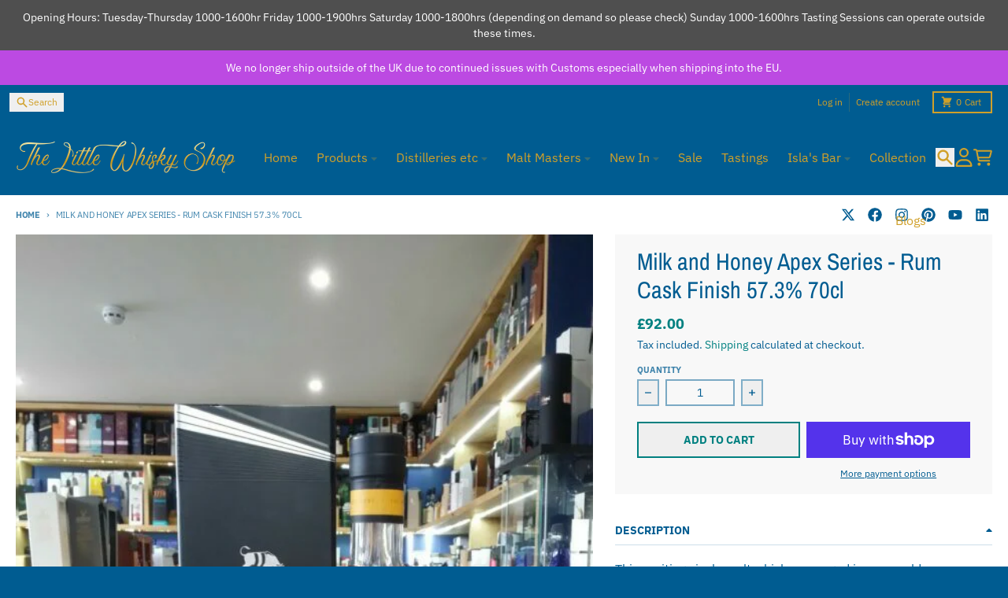

--- FILE ---
content_type: text/javascript; charset=utf-8
request_url: https://thelittlewhiskyshop.co.uk/products/milk-and-honey-apex-series-rum-cask-finish-57-3-70cl.js
body_size: 913
content:
{"id":8505369592127,"title":"Milk and Honey Apex Series - Rum Cask Finish 57.3% 70cl","handle":"milk-and-honey-apex-series-rum-cask-finish-57-3-70cl","description":"\u003cp\u003eThis exciting single malt whisky was aged in a very old ex-Jamaican rum cask, unveiling a carnival of funky caribbean flavours, sweet tropical notes, and a full-bodied experience.\u003c\/p\u003e","published_at":"2023-06-29T17:34:20+01:00","created_at":"2023-06-29T17:34:21+01:00","vendor":"Milk and Honey Distillery","type":"Israeli Whisky","tags":[],"price":9200,"price_min":9200,"price_max":9200,"available":true,"price_varies":false,"compare_at_price":9200,"compare_at_price_min":9200,"compare_at_price_max":9200,"compare_at_price_varies":false,"variants":[{"id":45486235582783,"title":"Default Title","option1":"Default Title","option2":null,"option3":null,"sku":"7290109231556","requires_shipping":true,"taxable":true,"featured_image":{"id":41893137908031,"product_id":8505369592127,"position":1,"created_at":"2023-06-29T17:34:21+01:00","updated_at":"2023-06-29T17:34:21+01:00","alt":"Milk and Honey Apex Series - Rum Cask Finish 57.3% 70cl","width":575,"height":767,"src":"https:\/\/cdn.shopify.com\/s\/files\/1\/0784\/5835\/6031\/products\/2022-02-10-12.21.13-scaled-e1644499550468.jpg?v=1688056461","variant_ids":[45486235582783]},"available":true,"name":"Milk and Honey Apex Series - Rum Cask Finish 57.3% 70cl","public_title":null,"options":["Default Title"],"price":9200,"weight":1800,"compare_at_price":9200,"inventory_management":"shopify","barcode":"7290109231556","featured_media":{"alt":"Milk and Honey Apex Series - Rum Cask Finish 57.3% 70cl","id":34260735656255,"position":1,"preview_image":{"aspect_ratio":0.75,"height":767,"width":575,"src":"https:\/\/cdn.shopify.com\/s\/files\/1\/0784\/5835\/6031\/products\/2022-02-10-12.21.13-scaled-e1644499550468.jpg?v=1688056461"}},"requires_selling_plan":false,"selling_plan_allocations":[]}],"images":["\/\/cdn.shopify.com\/s\/files\/1\/0784\/5835\/6031\/products\/2022-02-10-12.21.13-scaled-e1644499550468.jpg?v=1688056461"],"featured_image":"\/\/cdn.shopify.com\/s\/files\/1\/0784\/5835\/6031\/products\/2022-02-10-12.21.13-scaled-e1644499550468.jpg?v=1688056461","options":[{"name":"Title","position":1,"values":["Default Title"]}],"url":"\/products\/milk-and-honey-apex-series-rum-cask-finish-57-3-70cl","media":[{"alt":"Milk and Honey Apex Series - Rum Cask Finish 57.3% 70cl","id":34260735656255,"position":1,"preview_image":{"aspect_ratio":0.75,"height":767,"width":575,"src":"https:\/\/cdn.shopify.com\/s\/files\/1\/0784\/5835\/6031\/products\/2022-02-10-12.21.13-scaled-e1644499550468.jpg?v=1688056461"},"aspect_ratio":0.75,"height":767,"media_type":"image","src":"https:\/\/cdn.shopify.com\/s\/files\/1\/0784\/5835\/6031\/products\/2022-02-10-12.21.13-scaled-e1644499550468.jpg?v=1688056461","width":575}],"requires_selling_plan":false,"selling_plan_groups":[]}